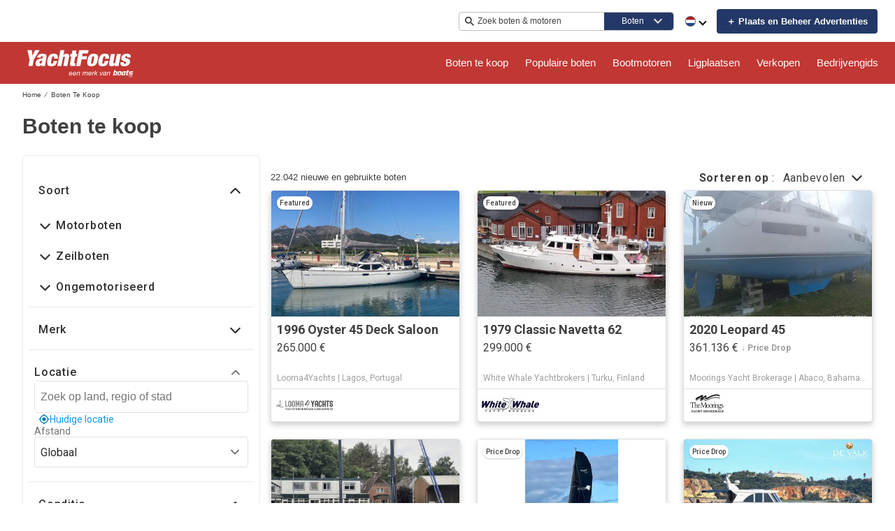

--- FILE ---
content_type: application/javascript; charset=UTF-8
request_url: https://www.yachtfocus.com/cdn-cgi/challenge-platform/h/b/scripts/jsd/d251aa49a8a3/main.js?
body_size: 9585
content:
window._cf_chl_opt={AKGCx8:'b'};~function(T6,OE,Ot,Oj,Op,OQ,OB,Oo,T0,T1){T6=X,function(k,O,TR,T5,T,V){for(TR={k:600,O:640,T:536,V:593,K:626,A:582,x:541,l:490,b:641,M:542,F:694,h:516},T5=X,T=k();!![];)try{if(V=-parseInt(T5(TR.k))/1*(parseInt(T5(TR.O))/2)+parseInt(T5(TR.T))/3*(parseInt(T5(TR.V))/4)+parseInt(T5(TR.K))/5*(-parseInt(T5(TR.A))/6)+parseInt(T5(TR.x))/7+parseInt(T5(TR.l))/8*(parseInt(T5(TR.b))/9)+-parseInt(T5(TR.M))/10+parseInt(T5(TR.F))/11*(-parseInt(T5(TR.h))/12),O===V)break;else T.push(T.shift())}catch(K){T.push(T.shift())}}(f,512353),OE=this||self,Ot=OE[T6(478)],Oj=function(VV,VT,Vk,VX,Vf,V9,T7,O,T,V,K){return VV={k:643,O:514,T:482},VT={k:585,O:673,T:617,V:606,K:439,A:462,x:589,l:551,b:581,M:606,F:446,h:477,c:606,U:561,n:696,G:622,P:606,N:537,i:606,z:557,d:561,Y:546,L:463,y:506,S:473,e:602,R:606},Vk={k:564,O:513},VX={k:665},Vf={k:513,O:602,T:604,V:559,K:509,A:604,x:559,l:544,b:665,M:622,F:665,h:474,c:565,U:622,n:561,G:576,P:610,N:441,i:529,z:576,d:565,Y:631,L:606,y:569,S:610,e:606,R:561,E:439,j:455,I:455,C:559,a:569,J:596,D:546,v:622,m:563,s:529,Q:508,H:551,B:622,o:484,W:576,Z:546,g:526,u0:576,u1:442,u2:606,u3:442,u4:623,u5:666,u6:467,u7:662,u8:689,u9:622,uu:563,uf:463},V9={k:480,O:602},T7=T6,O={'GKPHh':function(A){return A()},'poomq':T7(VV.k),'sSRWl':function(A,l){return A>l},'Czvts':function(A,l){return A&l},'NEHzs':function(A,l){return A-l},'SOOgR':function(A,x){return A(x)},'FXpQu':function(A,l){return A<<l},'kmvkf':function(A,l){return A==l},'ACupp':function(A,l){return A>l},'rTzwz':function(A,l){return l|A},'wrehM':function(A,l){return A==l},'TdzoW':function(A,l){return A<l},'tlsHE':function(A,l){return l!==A},'otBYY':function(A,l){return l==A},'iPPLg':function(A,l){return A-l},'VsDUQ':function(A,x){return A(x)},'cMOVh':function(A,l){return l&A},'hGIIF':function(A,l){return A==l},'iCmCd':function(A,l){return A<l},'hNdIB':function(A,l){return A|l},'YzFDZ':function(A,l){return A&l},'ccIFL':function(A,l){return A<<l},'JJvKi':function(A,l){return A==l},'SoeUd':function(A,l){return A!=l},'VfnOf':function(A,l){return A&l},'ZplnM':function(A,l){return A<l},'neviL':function(A,l){return l*A},'iNnTA':function(A,l){return A==l},'AFOCi':function(A,l){return A==l},'fuaJX':function(A,l){return A+l}},T=String[T7(VV.O)],V={'h':function(A){return null==A?'':V.g(A,6,function(x,T8){return T8=X,T8(V9.k)[T8(V9.O)](x)})},'g':function(A,x,M,T9,F,U,G,P,N,i,z,Y,L,y,S,R,E,j){if(T9=T7,null==A)return'';for(U={},G={},P='',N=2,i=3,z=2,Y=[],L=0,y=0,S=0;S<A[T9(Vf.k)];S+=1)if(R=A[T9(Vf.O)](S),Object[T9(Vf.T)][T9(Vf.V)][T9(Vf.K)](U,R)||(U[R]=i++,G[R]=!0),E=P+R,Object[T9(Vf.A)][T9(Vf.V)][T9(Vf.K)](U,E))P=E;else{if(Object[T9(Vf.T)][T9(Vf.x)][T9(Vf.K)](G,P)){if(O[T9(Vf.l)](256,P[T9(Vf.b)](0))){for(F=0;F<z;L<<=1,y==x-1?(y=0,Y[T9(Vf.M)](M(L)),L=0):y++,F++);for(j=P[T9(Vf.F)](0),F=0;8>F;L=L<<1|O[T9(Vf.h)](j,1),y==O[T9(Vf.c)](x,1)?(y=0,Y[T9(Vf.U)](O[T9(Vf.n)](M,L)),L=0):y++,j>>=1,F++);}else{for(j=1,F=0;F<z;L=O[T9(Vf.G)](L,1)|j,O[T9(Vf.P)](y,O[T9(Vf.c)](x,1))?(y=0,Y[T9(Vf.U)](M(L)),L=0):y++,j=0,F++);for(j=P[T9(Vf.b)](0),F=0;O[T9(Vf.N)](16,F);L=O[T9(Vf.i)](O[T9(Vf.z)](L,1),1.95&j),y==O[T9(Vf.d)](x,1)?(y=0,Y[T9(Vf.U)](M(L)),L=0):y++,j>>=1,F++);}N--,O[T9(Vf.Y)](0,N)&&(N=Math[T9(Vf.L)](2,z),z++),delete G[P]}else for(j=U[P],F=0;O[T9(Vf.y)](F,z);L=1&j|L<<1.44,O[T9(Vf.S)](y,x-1)?(y=0,Y[T9(Vf.M)](M(L)),L=0):y++,j>>=1,F++);P=(N--,0==N&&(N=Math[T9(Vf.e)](2,z),z++),U[E]=i++,O[T9(Vf.R)](String,R))}if(O[T9(Vf.E)]('',P)){if(T9(Vf.j)===T9(Vf.I)){if(Object[T9(Vf.A)][T9(Vf.C)][T9(Vf.K)](G,P)){if(256>P[T9(Vf.F)](0)){for(F=0;O[T9(Vf.a)](F,z);L<<=1,O[T9(Vf.J)](y,O[T9(Vf.D)](x,1))?(y=0,Y[T9(Vf.v)](O[T9(Vf.m)](M,L)),L=0):y++,F++);for(j=P[T9(Vf.b)](0),F=0;8>F;L=O[T9(Vf.s)](L<<1.8,O[T9(Vf.Q)](j,1)),O[T9(Vf.H)](y,x-1)?(y=0,Y[T9(Vf.B)](M(L)),L=0):y++,j>>=1,F++);}else{for(j=1,F=0;O[T9(Vf.o)](F,z);L=O[T9(Vf.W)](L,1)|j,y==O[T9(Vf.Z)](x,1)?(y=0,Y[T9(Vf.U)](M(L)),L=0):y++,j=0,F++);for(j=P[T9(Vf.b)](0),F=0;16>F;L=O[T9(Vf.g)](O[T9(Vf.u0)](L,1),O[T9(Vf.u1)](j,1)),y==x-1?(y=0,Y[T9(Vf.U)](M(L)),L=0):y++,j>>=1,F++);}N--,O[T9(Vf.H)](0,N)&&(N=Math[T9(Vf.u2)](2,z),z++),delete G[P]}else for(j=U[P],F=0;F<z;L=O[T9(Vf.G)](L,1)|O[T9(Vf.u3)](j,1),y==x-1?(y=0,Y[T9(Vf.B)](M(L)),L=0):y++,j>>=1,F++);N--,0==N&&z++}else O[T9(Vf.u4)](A),x[T9(Vf.u5)]!==O[T9(Vf.u6)]&&(F[T9(Vf.u7)]=P,F())}for(j=2,F=0;F<z;L=O[T9(Vf.u8)](L,1)|j&1,y==x-1?(y=0,Y[T9(Vf.B)](O[T9(Vf.R)](M,L)),L=0):y++,j>>=1,F++);for(;;)if(L<<=1,x-1==y){Y[T9(Vf.u9)](O[T9(Vf.uu)](M,L));break}else y++;return Y[T9(Vf.uf)]('')},'j':function(A,Tu){return Tu=T7,null==A?'':O[Tu(Vk.k)]('',A)?null:V.i(A[Tu(Vk.O)],32768,function(x,Tf){return Tf=Tu,A[Tf(VX.k)](x)})},'i':function(A,x,M,TX,F,U,G,P,N,i,z,Y,L,y,S,R,E,j,C,I,D,s){for(TX=T7,F={},F[TX(VT.k)]=TX(VT.O),F[TX(VT.T)]=function(J,D){return J<D},U=F,G=[],P=4,N=4,i=3,z=[],y=M(0),S=x,R=1,Y=0;3>Y;G[Y]=Y,Y+=1);for(E=0,j=Math[TX(VT.V)](2,2),L=1;j!=L;)if(O[TX(VT.K)](TX(VT.A),TX(VT.x)))I=y&S,S>>=1,O[TX(VT.l)](0,S)&&(S=x,y=M(R++)),E|=L*(0<I?1:0),L<<=1;else return D=F[TX(VT.b)],!D?null:(s=D.i,typeof s!==U[TX(VT.k)]||U[TX(VT.T)](s,30))?null:s;switch(E){case 0:for(E=0,j=Math[TX(VT.M)](2,8),L=1;O[TX(VT.F)](L,j);I=O[TX(VT.h)](y,S),S>>=1,0==S&&(S=x,y=M(R++)),E|=(0<I?1:0)*L,L<<=1);C=T(E);break;case 1:for(E=0,j=Math[TX(VT.c)](2,16),L=1;L!=j;I=y&S,S>>=1,0==S&&(S=x,y=O[TX(VT.U)](M,R++)),E|=(O[TX(VT.n)](0,I)?1:0)*L,L<<=1);C=T(E);break;case 2:return''}for(Y=G[3]=C,z[TX(VT.G)](C);;){if(R>A)return'';for(E=0,j=Math[TX(VT.P)](2,i),L=1;L!=j;I=y&S,S>>=1,S==0&&(S=x,y=M(R++)),E|=O[TX(VT.N)](0<I?1:0,L),L<<=1);switch(C=E){case 0:for(E=0,j=Math[TX(VT.i)](2,8),L=1;j!=L;I=O[TX(VT.h)](y,S),S>>=1,O[TX(VT.z)](0,S)&&(S=x,y=M(R++)),E|=O[TX(VT.N)](0<I?1:0,L),L<<=1);G[N++]=O[TX(VT.d)](T,E),C=N-1,P--;break;case 1:for(E=0,j=Math[TX(VT.P)](2,16),L=1;j!=L;I=S&y,S>>=1,S==0&&(S=x,y=M(R++)),E|=O[TX(VT.N)](0<I?1:0,L),L<<=1);G[N++]=T(E),C=O[TX(VT.Y)](N,1),P--;break;case 2:return z[TX(VT.L)]('')}if(O[TX(VT.y)](0,P)&&(P=Math[TX(VT.c)](2,i),i++),G[C])C=G[C];else if(N===C)C=O[TX(VT.S)](Y,Y[TX(VT.e)](0));else return null;z[TX(VT.G)](C),G[N++]=Y+C[TX(VT.e)](0),P--,Y=C,0==P&&(P=Math[TX(VT.R)](2,i),i++)}}},K={},K[T7(VV.T)]=V.h,K}(),Op=null,OQ=Os(),OB={},OB[T6(590)]='o',OB[T6(608)]='s',OB[T6(592)]='u',OB[T6(499)]='z',OB[T6(673)]='n',OB[T6(488)]='I',OB[T6(639)]='b',Oo=OB,OE[T6(577)]=function(O,T,V,K,rf,ru,r9,TN,A,M,F,h,U,G,P){if(rf={k:547,O:599,T:507,V:547,K:599,A:470,x:655,l:566,b:470,M:655,F:566,h:528,c:523,U:513,n:458,G:552,P:444,N:645,i:642},ru={k:440,O:513,T:652,V:591,K:637},r9={k:604,O:559,T:509,V:622},TN=T6,A={'TRFNC':function(N,i){return N===i},'mHtEE':function(N,i){return N+i},'UMNPj':function(N,i,z,Y){return N(i,z,Y)},'rgtwf':function(N,i){return N(i)},'eiZLh':function(N,i,z){return N(i,z)}},null===T||void 0===T)return K;for(M=Og(T),O[TN(rf.k)][TN(rf.O)]&&(M=M[TN(rf.T)](O[TN(rf.V)][TN(rf.K)](T))),M=O[TN(rf.A)][TN(rf.x)]&&O[TN(rf.l)]?O[TN(rf.b)][TN(rf.M)](new O[(TN(rf.F))](M)):function(N,Ti,i){for(Ti=TN,N[Ti(ru.k)](),i=0;i<N[Ti(ru.O)];A[Ti(ru.T)](N[i],N[A[Ti(ru.V)](i,1)])?N[Ti(ru.K)](i+1,1):i+=1);return N}(M),F='nAsAaAb'.split('A'),F=F[TN(rf.h)][TN(rf.c)](F),h=0;h<M[TN(rf.U)];U=M[h],G=A[TN(rf.n)](OZ,O,T,U),A[TN(rf.G)](F,G)?(P='s'===G&&!O[TN(rf.P)](T[U]),TN(rf.N)===V+U?x(V+U,G):P||A[TN(rf.i)](x,V+U,T[U])):x(V+U,G),h++);return K;function x(N,i,TP){TP=X,Object[TP(r9.k)][TP(r9.O)][TP(r9.T)](K,i)||(K[i]=[]),K[i][TP(r9.V)](N)}},T0=T6(687)[T6(680)](';'),T1=T0[T6(528)][T6(523)](T0),OE[T6(671)]=function(k,O,rK,rr,Tz,T,V,K,A,x){for(rK={k:567,O:677,T:513,V:664,K:567,A:587,x:515,l:688,b:669,M:493,F:622,h:459},rr={k:668},Tz=T6,T={'eEyTV':function(l){return l()},'wMFaS':function(l,M){return l+M},'zZTrJ':function(l,M){return M!==l},'ZqOkq':Tz(rK.k),'xycsz':function(l,M){return l<M},'jhnmq':function(l,M){return l(M)}},V=Object[Tz(rK.O)](O),K=0;K<V[Tz(rK.T)];K++)if(T[Tz(rK.V)](Tz(rK.K),T[Tz(rK.A)]))T[Tz(rK.x)](O);else if(A=V[K],'f'===A&&(A='N'),k[A]){for(x=0;T[Tz(rK.l)](x,O[V[K]][Tz(rK.T)]);-1===k[A][Tz(rK.b)](O[V[K]][x])&&(T[Tz(rK.M)](T1,O[V[K]][x])||k[A][Tz(rK.F)]('o.'+O[V[K]][x])),x++);}else k[A]=O[V[K]][Tz(rK.h)](function(M,Td){return Td=Tz,T[Td(rr.k)]('o.',M)})},T3();function OH(V,K,VB,Tc,A,x,l,b,M,F,h,c,U,n,G){if(VB={k:625,O:483,T:605,V:548,K:540,A:644,x:680,l:624,b:445,M:503,F:479,h:505,c:543,U:611,n:496,G:482,P:598,N:686,i:598,z:512,d:512,Y:489,L:489,y:471,S:686,e:690,R:570,E:583,j:678,I:468,C:672,a:700,J:581,D:574},Tc=T6,A={'jKivN':function(P,N){return P(N)},'idOaw':Tc(VB.k),'nDBZf':Tc(VB.O)},!A[Tc(VB.T)](OJ,0))return![];l=(x={},x[Tc(VB.V)]=V,x[Tc(VB.K)]=K,x);try{for(b=Tc(VB.A)[Tc(VB.x)]('|'),M=0;!![];){switch(b[M++]){case'0':F=new OE[(Tc(VB.l))]();continue;case'1':F[Tc(VB.b)](Tc(VB.M),n);continue;case'2':h={},h[Tc(VB.F)]=l,h[Tc(VB.h)]=U,h[Tc(VB.c)]=A[Tc(VB.U)],F[Tc(VB.n)](Oj[Tc(VB.G)](h));continue;case'3':U=(c={},c[Tc(VB.P)]=OE[Tc(VB.N)][Tc(VB.i)],c[Tc(VB.z)]=OE[Tc(VB.N)][Tc(VB.d)],c[Tc(VB.Y)]=OE[Tc(VB.N)][Tc(VB.L)],c[Tc(VB.y)]=OE[Tc(VB.S)][Tc(VB.e)],c[Tc(VB.R)]=OQ,c);continue;case'4':n=Tc(VB.E)+OE[Tc(VB.N)][Tc(VB.j)]+A[Tc(VB.I)]+G.r+Tc(VB.C);continue;case'5':F[Tc(VB.a)]=2500;continue;case'6':G=OE[Tc(VB.J)];continue;case'7':F[Tc(VB.D)]=function(){};continue}break}}catch(P){}}function OJ(O,VS,TA,T,V){return VS={k:573,O:573,T:632},TA=T6,T={},T[TA(VS.k)]=function(K,A){return K<A},V=T,V[TA(VS.O)](Math[TA(VS.T)](),O)}function OC(VU,TT,O,T,V,K){return VU={k:575,O:581,T:673,V:575},TT=T6,O={},O[TT(VU.k)]=function(A,l){return A<l},T=O,V=OE[TT(VU.O)],!V?null:(K=V.i,typeof K!==TT(VU.T)||T[TT(VU.V)](K,30))?null:K}function T4(V,K,rR,TS,A,x,l,b,re){if(rR={k:448,O:578,T:588,V:647,K:651,A:475,x:472,l:543,b:448,M:562,F:555,h:472,c:556,U:504,n:616,G:580,P:543,N:448,i:562,z:555,d:647,Y:443,L:556,y:504,S:700,e:574},TS=T6,A={},A[TS(rR.k)]=TS(rR.O),A[TS(rR.T)]=function(M,F){return M!==F},A[TS(rR.V)]=TS(rR.K),x=A,!V[TS(rR.A)])return;K===TS(rR.x)?(l={},l[TS(rR.l)]=x[TS(rR.b)],l[TS(rR.M)]=V.r,l[TS(rR.F)]=TS(rR.h),OE[TS(rR.c)][TS(rR.U)](l,'*')):x[TS(rR.T)](TS(rR.n),TS(rR.G))?(b={},b[TS(rR.P)]=x[TS(rR.N)],b[TS(rR.i)]=V.r,b[TS(rR.z)]=x[TS(rR.d)],b[TS(rR.Y)]=K,OE[TS(rR.L)][TS(rR.y)](b,'*')):(re={k:700},V[TS(rR.S)]=5e3,K[TS(rR.e)]=function(Te){Te=TS,x(Te(re.k))})}function T2(rx,TY,T,V,K,A,x,l){T=(rx={k:476,O:584,T:457,V:630,K:660,A:693,x:636,l:699,b:510,M:469,F:539,h:449,c:614,U:681},TY=T6,{'TiEGq':function(b,M,F,h,c){return b(M,F,h,c)},'PFMHJ':TY(rx.k)});try{return V=Ot[TY(rx.O)](TY(rx.T)),V[TY(rx.V)]=TY(rx.K),V[TY(rx.A)]='-1',Ot[TY(rx.x)][TY(rx.l)](V),K=V[TY(rx.b)],A={},A=T[TY(rx.M)](pRIb1,K,K,'',A),A=pRIb1(K,K[TY(rx.F)]||K[T[TY(rx.h)]],'n.',A),A=pRIb1(K,V[TY(rx.c)],'d.',A),Ot[TY(rx.x)][TY(rx.U)](V),x={},x.r=A,x.e=null,x}catch(b){return l={},l.r={},l.e=b,l}}function Og(k,r3,TG,O){for(r3={k:507,O:677,T:525},TG=T6,O=[];null!==k;O=O[TG(r3.k)](Object[TG(r3.O)](k)),k=Object[TG(r3.T)](k));return O}function T3(ry,rL,TL,k,O,x,T,V,l,K){if(ry={k:465,O:691,T:452,V:581,K:545,A:502,x:665,l:622,b:665,M:661,F:451,h:628,c:530,U:622,n:466,G:665,P:701,N:601,i:609,z:613,d:606,Y:571,L:666,y:643,S:527,e:527,R:620,E:653,j:618,I:604,C:559,a:509,J:665,D:622,v:464,m:628,s:622,Q:649,H:606,B:601,o:606,W:466,Z:662,g:662},rL={k:486,O:666,T:643,V:450,K:659,A:662},TL=T6,k={'KSsNX':function(A,l){return A>l},'YmmTX':function(A,l){return A<<l},'SuscB':function(A,l){return A<l},'ppLmF':function(A,l){return A-l},'Ntwxb':function(A,x){return A(x)},'pRwrH':function(A,l){return A>l},'mHOzD':function(A,l){return A&l},'RkqEB':function(A,l){return A==l},'PRkEu':function(A,x){return A(x)},'CkZmk':function(A,l){return A-l},'WLYqJ':function(A,l){return l|A},'roGwQ':function(A){return A()},'mqayk':TL(ry.k),'NAfiE':TL(ry.O),'issay':function(A,l){return l!==A},'ElAJn':TL(ry.T)},O=OE[TL(ry.V)],!O){if(TL(ry.K)===TL(ry.A)){if(256>ux[TL(ry.x)](0)){for(fb=0;fM<fw;fh<<=1,fU-1==fc?(fn=0,fG[TL(ry.l)](fP(fN)),fi=0):fz++,fF++);for(x=fd[TL(ry.b)](0),fY=0;k[TL(ry.M)](8,fL);fS=k[TL(ry.F)](fe,1)|1.83&x,fE-1==fR?(ft=0,fj[TL(ry.l)](fp(fI)),fC=0):fq++,x>>=1,fy++);}else{for(x=1,fa=0;k[TL(ry.h)](fJ,fD);fm=k[TL(ry.F)](fs,1)|x,fQ==k[TL(ry.c)](fH,1)?(fB=0,fo[TL(ry.U)](k[TL(ry.n)](fW,fZ)),fg=0):X0++,x=0,fv++);for(x=X1[TL(ry.G)](0),X2=0;k[TL(ry.P)](16,X3);X5=k[TL(ry.F)](X6,1)|k[TL(ry.N)](x,1),k[TL(ry.i)](X7,X8-1)?(X9=0,Xu[TL(ry.l)](k[TL(ry.z)](Xf,XX)),Xk=0):XO++,x>>=1,X4++);}fO--,fT==0&&(fV=fr[TL(ry.d)](2,fK),fA++),delete fx[fl]}else return}if(!Ov())return;if(T=![],V=function(){if(!T){if(T=!![],!Ov())return;OI(function(x){T4(O,x)})}},k[TL(ry.Y)](Ot[TL(ry.L)],TL(ry.y)))V();else if(OE[TL(ry.S)])Ot[TL(ry.e)](TL(ry.R),V);else if(k[TL(ry.E)]===TL(ry.j)){if(uD[TL(ry.I)][TL(ry.C)][TL(ry.a)](uv,um)){if(256>Xb[TL(ry.J)](0)){for(kw=0;kF<kh;kU<<=1,kG-1==kn?(kP=0,kN[TL(ry.D)](ki(kz)),kd=0):kY++,kc++);for(l=kL[TL(ry.G)](0),ky=0;k[TL(ry.M)](8,kS);kR=l&1.35|kE<<1,kt==k[TL(ry.v)](kj,1)?(kp=0,kI[TL(ry.l)](kC(kq)),ka=0):kJ++,l>>=1,ke++);}else{for(l=1,kD=0;k[TL(ry.m)](kv,km);kQ=l|kH<<1.32,ko-1==kB?(kW=0,kZ[TL(ry.s)](kg(O0)),O1=0):O2++,l=0,ks++);for(l=O3[TL(ry.x)](0),O4=0;16>O5;O7=k[TL(ry.Q)](O8<<1.64,k[TL(ry.N)](l,1)),Ou-1==O9?(Of=0,OX[TL(ry.D)](Ok(OO)),OT=0):OV++,l>>=1,O6++);}kV--,kr==0&&(kK=kA[TL(ry.H)](2,kx),kl++),delete kb[kM]}else for(l=fH[fB],fo=0;fW<fZ;X0=X1<<1|k[TL(ry.B)](l,1),X2==k[TL(ry.c)](X3,1)?(X4=0,X5[TL(ry.l)](X6(X7)),X8=0):X9++,l>>=1,fg++);XA=(Xu--,Xf==0&&(XX=Xk[TL(ry.o)](2,XO),XT++),XV[Xr]=XK++,k[TL(ry.W)](Xx,Xl))}else K=Ot[TL(ry.Z)]||function(){},Ot[TL(ry.g)]=function(Ty){if(Ty=TL,k[Ty(rL.k)](K),Ot[Ty(rL.O)]!==Ty(rL.T)){if(k[Ty(rL.V)]===k[Ty(rL.K)])return null;else Ot[Ty(rL.A)]=K,V()}}}function OW(O,T,VW,TU,V,K){return VW={k:684,O:676,T:522,V:684,K:663,A:663,x:604,l:461,b:509,M:669},TU=T6,V={},V[TU(VW.k)]=function(A,l){return A instanceof l},V[TU(VW.O)]=TU(VW.T),K=V,K[TU(VW.V)](T,O[TU(VW.K)])&&0<O[TU(VW.A)][TU(VW.x)][TU(VW.l)][TU(VW.b)](T)[TU(VW.M)](K[TU(VW.O)])}function Oa(VL,VY,Tr,k,O){if(VL={k:522,O:535,T:511,V:594,K:532,A:456,x:663,l:604,b:461,M:509,F:669,h:697,c:554},VY={k:560,O:501,T:481,V:634,K:513,A:669,x:622,l:560,b:459},Tr=T6,k={'cQjtp':Tr(VL.k),'QDWNQ':function(T,V){return T!==V},'gYIxb':Tr(VL.O),'FuzcM':function(T,V){return V===T},'mVGtK':Tr(VL.T),'KfUVh':function(T,V){return T(V)}},O=OC(),O===null)return k[Tr(VL.V)](Tr(VL.K),k[Tr(VL.A)])?K instanceof A[Tr(VL.x)]&&0<x[Tr(VL.x)][Tr(VL.l)][Tr(VL.b)][Tr(VL.M)](l)[Tr(VL.F)](k[Tr(VL.h)]):void 0;Op=(Op&&k[Tr(VL.c)](clearTimeout,Op),setTimeout(function(TK,V,K,x,l){if(TK=Tr,V={},V[TK(VY.k)]=function(A,l){return A+l},K=V,k[TK(VY.O)](TK(VY.T),k[TK(VY.V)]))OI();else if(x=L[y],'f'===x&&(x='N'),S[x]){for(l=0;l<l[R[E]][TK(VY.K)];-1===j[x][TK(VY.A)](I[C[a]][l])&&(J(D[v[m]][l])||s[x][TK(VY.x)](K[TK(VY.l)]('o.',Q[H[B]][l]))),l++);}else o[x]=W[Z[g]][TK(VY.b)](function(u3){return'o.'+u3})},O*1e3))}function f(rE){return rE='6|4|0|1|5|7|3|2,d.cookie,HwHPv,OpTaR,eprxY,WLYqJ,PgFpK,error,TRFNC,ElAJn,gbEFN,from,http-code:,onload,SPHbT,NAfiE,display: none,KSsNX,onreadystatechange,Function,zZTrJ,charCodeAt,readyState,UmUwu,wMFaS,indexOf,ZtmkR,rxvNi8,/invisible/jsd,number,SKvzp,status,ckaXP,keys,AKGCx8,JEWYA,split,removeChild,BoUrx,BEeVO,TEuPD,onerror,_cf_chl_opt,_cf_chl_opt;JJgc4;PJAn2;kJOnV9;IWJi4;OHeaY1;DqMg0;FKmRv9;LpvFx1;cAdz2;PqBHf2;nFZCC5;ddwW5;pRIb1;rxvNi8;RrrrA2;erHi9,xycsz,ccIFL,aUjz8,ThCrr,qwMZX,tabIndex,22KCRUKl,mWTaR,ZplnM,cQjtp,LeKyK,appendChild,timeout,pRwrH,tlsHE,sort,ACupp,YzFDZ,detail,isNaN,open,SoeUd,URMYF,ZtJEY,PFMHJ,mqayk,YmmTX,YScmU,xqHov,href,VYskI,mVGtK,iframe,UMNPj,map,TCMyu,toString,QpUzE,join,CkZmk,mroQm,Ntwxb,poomq,nDBZf,TiEGq,Array,pkLOA2,success,fuaJX,Czvts,api,navigator,VfnOf,document,errorInfoObject,Mf81h9UDu30-+J$7ZpTr4nsIxBGPKqdzl5o6tkeCSwicXFNLO2mvRVAagYbQWjHyE,krTYj,yvqsRhLtu,/b/ov1/0.8281266702482033:1768637412:_qyTQlOMqrNzdr0u8eDAJunWQZdHdaOQP6flz2_0fM0/,iCmCd,mGfSg,roGwQ,LWWvS,bigint,LRmiB4,7698360omGYga,/jsd/oneshot/d251aa49a8a3/0.8281266702482033:1768637412:_qyTQlOMqrNzdr0u8eDAJunWQZdHdaOQP6flz2_0fM0/,location,jhnmq,xuqFO,jnill,send,PkOKk,VdGdn,symbol,kYrQj,QDWNQ,JTQiI,POST,postMessage,chctx,AFOCi,concat,cMOVh,call,contentWindow,vDnJD,SSTpq3,length,fromCharCode,eEyTV,749928yomltN,iFeFD,bRWgB,JlkCH,isArray,SlKQM,[native code],bind,FcsOw,getPrototypeOf,hNdIB,addEventListener,includes,rTzwz,ppLmF,lLWoT,xBViZ,DlwKY,VvupC,gAXkX,9pEgWsZ,neviL,hFhzk,clientInformation,TYlZ6,2635493qPCTBp,4844690qoOYka,source,sSRWl,khsvL,iPPLg,Object,AdeF3,RJzxD,qUMaB,hGIIF,rgtwf,fBUNY,KfUVh,event,parent,iNnTA,xhr-error,hasOwnProperty,YoCTo,SOOgR,sid,VsDUQ,JJvKi,NEHzs,Set,zKRcO,floor,TdzoW,JBxy9,issay,stringify,inCbL,ontimeout,jBlXu,FXpQu,pRIb1,cloudflare-invisible,log,xfEKM,__CF$cv$params,5422746zACEtO,/cdn-cgi/challenge-platform/h/,createElement,jgzAk,DoNGI,ZqOkq,QGhIV,tmxue,object,mHtEE,undefined,1216492xEIXTQ,FuzcM,lCOAe,otBYY,nBhmT,CnwA5,getOwnPropertyNames,1XPHTGs,mHOzD,charAt,function,prototype,jKivN,pow,EifbL,string,RkqEB,kmvkf,idOaw,RkyPx,PRkEu,contentDocument,now,TfaJs,SAjnv,uHmkX,catch,DOMContentLoaded,rpUGZ,push,GKPHh,XMLHttpRequest,jsd,5RmwLWt,HHxiv,SuscB,lutJp,style,wrehM,random,glmHb,gYIxb,error on cf_chl_props,body,splice,randomUUID,boolean,451124BsnEeH,9diaJrQ,eiZLh,loading'.split(','),f=function(){return rE},f()}function Om(k,O,Vm,Vv,VD,VJ,Tb,T,V,K,l,A){(Vm={k:645,O:533,T:656,V:558,K:495,A:581,x:579,l:686,b:624,M:445,F:503,h:695,c:595,U:583,n:678,G:491,P:475,N:495,i:521,z:444,d:485,Y:517,L:682,y:695,S:700,e:574,R:657,E:685,j:492,I:492,C:454,a:492,J:454,D:475,v:496,m:482,s:572},Vv={k:667},VD={k:538,O:534,T:665,V:675,K:675,A:607,x:472,l:550},VJ={k:447,O:519,T:670,V:700,K:632},Tb=T6,T={'mGfSg':Tb(Vm.k),'iFeFD':function(l,b){return l+b},'BoUrx':function(l,b){return l+b},'mWTaR':function(l,b){return l+b},'URMYF':function(l,b){return b!==l},'VvupC':Tb(Vm.O),'EifbL':function(x,l){return x(l)},'qUMaB':Tb(Vm.T),'UmUwu':Tb(Vm.V),'lCOAe':function(l,b){return l+b},'SlKQM':Tb(Vm.K)},V=OE[Tb(Vm.A)],console[Tb(Vm.x)](OE[Tb(Vm.l)]),K=new OE[(Tb(Vm.b))](),K[Tb(Vm.M)](Tb(Vm.F),T[Tb(Vm.h)](T[Tb(Vm.c)](Tb(Vm.U),OE[Tb(Vm.l)][Tb(Vm.n)])+Tb(Vm.G),V.r)),V[Tb(Vm.P)])&&(Tb(Vm.N)!==T[Tb(Vm.i)]?(l='s'===G&&!P[Tb(Vm.z)](N[i]),T[Tb(Vm.d)]===T[Tb(Vm.Y)](z,d)?Y(T[Tb(Vm.L)](L,y),S):l||e(T[Tb(Vm.y)](R,E),j[I])):(K[Tb(Vm.S)]=5e3,K[Tb(Vm.e)]=function(TM){if(TM=Tb,T[TM(VJ.k)](TM(VJ.O),TM(VJ.T)))O(TM(VJ.V));else return T[TM(VJ.K)]()<V}));K[Tb(Vm.R)]=function(Tw){if(Tw=Tb,Tw(VD.k)===T[Tw(VD.O)])return T[Tw(VD.T)](V);else K[Tw(VD.V)]>=200&&K[Tw(VD.K)]<300?T[Tw(VD.A)](O,Tw(VD.x)):T[Tw(VD.A)](O,T[Tw(VD.l)]+K[Tw(VD.K)])},K[Tb(Vm.E)]=function(TF){TF=Tb,O(T[TF(Vv.k)])},A={'t':OD(),'lhr':Ot[Tb(Vm.j)]&&Ot[Tb(Vm.I)][Tb(Vm.C)]?Ot[Tb(Vm.a)][Tb(Vm.J)]:'','api':V[Tb(Vm.D)]?!![]:![],'c':Oq(),'payload':k},K[Tb(Vm.v)](Oj[Tb(Vm.m)](JSON[Tb(Vm.s)](A)))}function Oq(VG,TV,O,T){return VG={k:612},TV=T6,O={},O[TV(VG.k)]=function(V,K){return K!==V},T=O,T[TV(VG.k)](OC(),null)}function OZ(k,O,T,r2,Tn,V,K,M,A){V=(r2={k:590,O:553,T:603,V:650,K:453,A:621,x:650,l:603,b:619,M:683,F:553,h:619,c:543,U:578,n:562,G:555,P:472,N:556,i:504,z:470,d:520,Y:470,L:497,y:692},Tn=T6,{'PgFpK':function(l,M){return M==l},'xqHov':function(l,M){return l===M},'rpUGZ':Tn(r2.k),'BEeVO':Tn(r2.O),'PkOKk':Tn(r2.T),'qwMZX':function(x,l,M){return x(l,M)}});try{K=O[T]}catch(x){return'i'}if(V[Tn(r2.V)](null,K))return V[Tn(r2.K)](void 0,K)?'u':'x';if(V[Tn(r2.V)](V[Tn(r2.A)],typeof K))try{if(V[Tn(r2.x)](Tn(r2.l),typeof K[Tn(r2.b)])){if(V[Tn(r2.M)]===Tn(r2.F))return K[Tn(r2.h)](function(){}),'p';else M={},M[Tn(r2.c)]=Tn(r2.U),M[Tn(r2.n)]=V.r,M[Tn(r2.G)]=Tn(r2.P),T[Tn(r2.N)][Tn(r2.i)](M,'*')}}catch(M){}return k[Tn(r2.z)][Tn(r2.d)](K)?'a':K===k[Tn(r2.Y)]?'D':K===!0?'T':V[Tn(r2.K)](!1,K)?'F':(A=typeof K,V[Tn(r2.L)]==A?V[Tn(r2.y)](OW,k,K)?'N':'f':Oo[A]||'?')}function OD(Ve,Tx,k){return Ve={k:581,O:568},Tx=T6,k=OE[Tx(Ve.k)],Math[Tx(Ve.O)](+atob(k.t))}function OI(k,Vh,VF,Tk,O,T){Vh={k:500,O:586,T:635,V:629,K:629,A:494},VF={k:487,O:674,T:524,V:603,K:518,A:654,x:698,l:460,b:622,M:658,F:665,h:597,c:648,U:549,n:622},Tk=T6,O={'TCMyu':function(V,K){return V-K},'SPHbT':function(V,K){return V(K)},'nBhmT':function(V,K){return V>K},'eprxY':function(V,K){return V<<K},'RJzxD':function(V,K){return K&V},'LWWvS':function(V,K){return V!==K},'FcsOw':Tk(Vh.k),'bRWgB':Tk(Vh.O),'LeKyK':function(V,K){return V(K)},'lutJp':function(V,K,A){return V(K,A)},'xuqFO':Tk(Vh.T)},T=T2(),O[Tk(Vh.V)](Om,T.r,function(V,TO){if(TO=Tk,O[TO(VF.k)](TO(VF.O),O[TO(VF.T)])){if(typeof k===TO(VF.V)){if(O[TO(VF.K)]!==TO(VF.A))O[TO(VF.x)](k,V);else{for(C=0;a<J;v<<=1,m==O[TO(VF.l)](s,1)?(Q=0,H[TO(VF.b)](O[TO(VF.M)](B,o)),W=0):Z++,D++);for(g=u0[TO(VF.F)](0),u1=0;O[TO(VF.h)](8,u2);u4=O[TO(VF.c)](u5,1)|O[TO(VF.U)](u6,1),u8-1==u7?(u9=0,uu[TO(VF.n)](uf(uX)),uk=0):uO++,uT>>=1,u3++);}}Oa()}else T(V)}),T.e&&O[Tk(Vh.K)](OH,O[Tk(Vh.A)],T.e)}function Ov(Vt,Tl,O,T,V,K,A){return Vt={k:627,O:498,T:646,V:633,K:531,A:679,x:568,l:615,b:627,M:646,F:531},Tl=T6,O={},O[Tl(Vt.k)]=function(l,b){return l>b},O[Tl(Vt.O)]=function(l,b){return l-b},O[Tl(Vt.T)]=Tl(Vt.V),O[Tl(Vt.K)]=Tl(Vt.A),T=O,V=3600,K=OD(),A=Math[Tl(Vt.x)](Date[Tl(Vt.l)]()/1e3),T[Tl(Vt.b)](T[Tl(Vt.O)](A,K),V)?T[Tl(Vt.M)]!==T[Tl(Vt.F)]?![]:void 0:!![]}function X(u,k,O,T){return u=u-439,O=f(),T=O[u],T}function Os(Vs,Th){return Vs={k:638},Th=T6,crypto&&crypto[Th(Vs.k)]?crypto[Th(Vs.k)]():''}}()